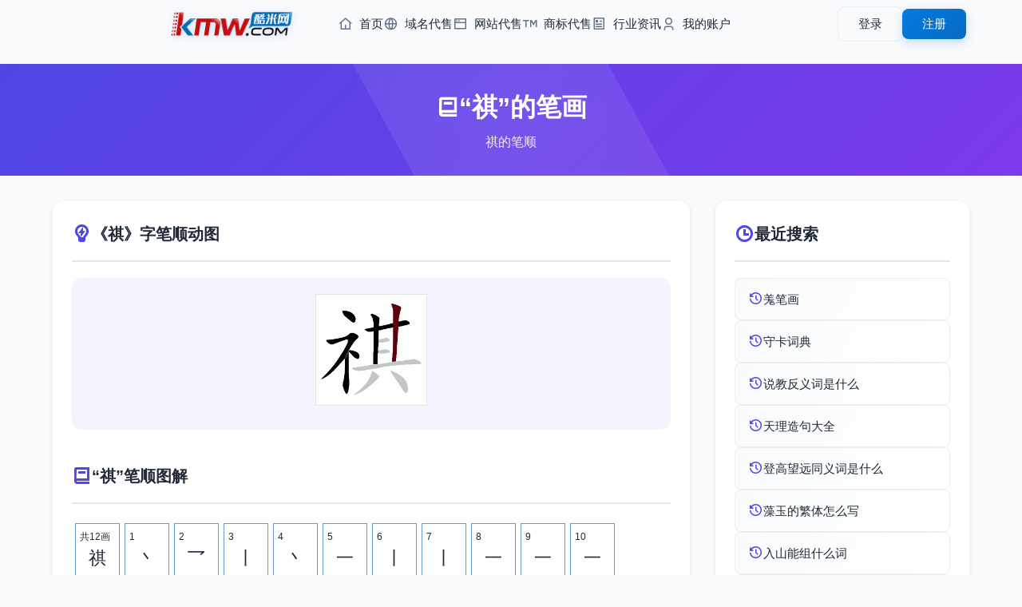

--- FILE ---
content_type: text/html; charset=utf-8
request_url: https://www.kmw.com/bishun/aj.html
body_size: 4036
content:
<!DOCTYPE html>
<html lang="zh-CN">
<head>
    <meta charset="UTF-8">
    <meta name="viewport" content="width=device-width, initial-scale=1.0, maximum-scale=1.0, user-scalable=0">
	<title>祺的笔画_祺的笔顺</title>
	<meta name="keywords" content="祺的笔画,祺的笔顺">
	<meta name="description" content="祺的笔画,祺的笔顺">
    <!-- 添加 Google 字体 -->
    <link href="/styles/css/css2.css?family=Noto+Sans+SC:wght@400;500;700&display=swap" rel="stylesheet">
    <!-- 添加 Remix 图标 -->
    <link rel="stylesheet" href="/styles/css/remixicon.css">
    <!-- 基础样式文件 -->
    <link rel="stylesheet" href="/styles/css/common.css">
    <!-- 头部和底部样式 -->
    <link rel="stylesheet" href="/styles/css/head.css">
    <link rel="stylesheet" href="/styles/css/foot.css">
    <!-- 页面特定样式 -->
    <link rel="stylesheet" href="/styles/css/zucilist.css">
    <script src="/styles/js/jquery-3.6.0.min.js"></script>
</head>
<body>
    <!-- 添加进度条 -->
    <div class="progress-bar" id="progressBar"></div>

    <!-- 引入公共头部 -->
    <div id="header">
    <div class="header-content">
    <div class="header-left">
        <a href="https://www.kmw.com/" class="logo">
            <img src="/styles/images/logo.png" alt="Logo">
        </a>
        <nav class="nav-menu">
            <ul>
                <li>
                    <a href="https://www.kmw.com/">
                        <i class="ri-home-4-line"></i>
                        首页
                    </a>
                </li>
                <li>
                    <a href="/yuming/">
                        <i class="ri-global-line"></i>
                        域名代售
                    </a>
                </li>
                <li>
                    <a href="/wangzhan/">
                        <i class="ri-window-line"></i>
                        网站代售
                    </a>
                </li>
                <li>
                    <a href="/shangbiao/">
                        <i class="ri-trademark-line"></i>
                        商标代售
                    </a>
                </li>
                <li>
                    <a href="/news/">
                        <i class="ri-article-line"></i>
                        行业资讯
                    </a>
                </li>
                <li>
                    <a href="/Home/User/">
                        <i class="ri-user-3-line"></i>
                        我的账户
                    </a>
                </li>
            </ul>
        </nav>
    </div>
    
    <!-- 用户菜单 -->
    <div class="user-menu">
                <!-- 未登录状态 -->
        <div class="guest-menu" id="guestMenu">
            <a href="/home/User/login.html" class="btn btn-login">登录</a>
            <a href="/home/User/reg.html" class="btn btn-register">注册</a>
        </div>
            </div>
    
    <!-- 移动端菜单按钮 -->
    <button class="mobile-menu-btn">
        <i class="ri-menu-line"></i>
    </button>
</div>

<!-- 移动端菜单 -->
<div class="mobile-menu">
    <nav class="mobile-nav">
        <a href="https://www.kmw.com/" class="nav-link">
            <i class="ri-home-4-line"></i>
            首页
        </a>
        <a href="/yuming/" class="nav-link">
            <i class="ri-global-line"></i>
            域名代售
        </a>
        <a href="/wangzhan/" class="nav-link">
            <i class="ri-window-line"></i>
            网站代售
        </a>
        <a href="/shangbiao/" class="nav-link">
            <i class="ri-trademark-line"></i>
            商标代售
        </a>
        <a href="/news/" class="nav-link">
            <i class="ri-article-line"></i>
            行业资讯
        </a>
        <a href="/Home/User/" class="nav-link">
            <i class="ri-user-3-line"></i>
            我的账户
        </a>
    </nav>
</div> </div>

    <main class="main-content">
        <!-- 组词页面标题 -->
        <section class="page-header">
            <div class="container">
                <h1 class="page-title">
                    <i class="ri-book-2-line"></i>
                    “祺”的笔画
                </h1>
                <p class="page-description">祺的笔顺</p>
            </div>
        </section>

        <!-- 组词内容主体 -->
        <section class="zuci-container">
            <div class="container">
                <div class="content-grid">
                    <!-- 左侧主要内容 -->
                    <div class="content-section zuci-detail">
                        <div class="detail-section">
                            <h2 class="section-title">
                                <i class="ri-lightbulb-flash-line"></i>
                                 《祺》字笔顺动图
                            </h2>
                            <div class="miyu-answer-detail">
                                 <img style="width:140px;height:140px" src="/imagesgif/e13882e11cc9fe25.gif" alt="《祺》字" />
                            </div>
                        </div>
                        
                        <div class="detail-section">
                            <h2 class="section-title">
                                <i class="ri-book-2-line"></i>
                                “祺”笔顺图解
                            </h2>
                            <div class="miyu-explanation">
                                <div class="bh"><span class="shu">共12画</span>祺<span class="bb">笔顺</span></div><div class="bh"><span class="shu">1</span>&#20022;<span class="bb">点</span></div><div class="bh"><span class="shu">2</span>&#20059;<span class="bb">横撇/横钩</span></div><div class="bh"><span class="shu">3</span>&#20008;<span class="bb">竖</span></div><div class="bh"><span class="shu">4</span>&#20022;<span class="bb">点</span></div><div class="bh"><span class="shu">5</span>&#19968;<span class="bb">横</span></div><div class="bh"><span class="shu">6</span>&#20008;<span class="bb">竖</span></div><div class="bh"><span class="shu">7</span>&#20008;<span class="bb">竖</span></div><div class="bh"><span class="shu">8</span>&#19968;<span class="bb">横</span></div><div class="bh"><span class="shu">9</span>&#19968;<span class="bb">横</span></div><div class="bh"><span class="shu">10</span>&#19968;<span class="bb">横</span></div><div class="bh"><span class="shu">11</span>&#12494;<span class="bb">撇</span></div><div class="bh"><span class="shu">12</span>&#20022;<span class="bb">点</span></div>                            </div>
                        </div>
                        <div class="detail-section">
                            <h2 class="section-title">
                                <i class="ri-book-2-line"></i>
                                  “祺”的笔顺部首和五笔
                            </h2>
                            <div class="info-table">
                                                                <div class="info-row">
                                    <div class="info-label">部首</div>
                                    <div class="info-value">礻</div>
                                </div>
                                                                <div class="info-row">
                                    <div class="info-label">五行</div>
                                    <div class="info-value">木</div>
                                </div>
                                                                <div class="info-row">
                                    <div class="info-label">五笔</div>
                                    <div class="info-value">PYAW</div>
                                </div>
                                                            </div>
                        </div>
                        <div class="detail-section">
                            <h2 class="section-title">
                                <i class="ri-file-info-line"></i>
                                《祺》字的基本信息
                            </h2>
                            <div class="info-table">
                                                                <div class="info-row">
                                    <div class="info-label">简体</div>
                                    <div class="info-value">祺</div>
                                </div>
                                                                <div class="info-row">
                                    <div class="info-label">繁体字</div>
                                    <div class="info-value">祺</div>
                                </div>
                                                                <div class="info-row">
                                    <div class="info-label">拼音</div>
                                    <div class="info-value">qí</div>
                                </div>
                                                                <div class="info-row">
                                    <div class="info-label">基本释义</div>
                                    <div class="info-value"><dl>
                                        <dd>
                                                    <p>吉祥<span>：敬颂近～。</span></p>
                                            </dd>
                </dl><br><a href="/cidian/aj.html">要了解更多，可以查看 【祺的释义】</a><i class="ri-arrow-right-line"></i></div>
                                </div>
                                                            </div>
                        </div>
                    </div>

                    <!-- 右侧搜索记录 -->
                    <div class="content-section recent-search">
                        <h2 class="section-title">
                            <i class="ri-time-line"></i>
                            最近搜索
                        </h2>
                        <div class="recent-list">
                            							<a href="/bishun/oakqk.html" title="羗笔画">
                            <div class="recent-item">
                                <i class="ri-history-line"></i>
                                <span>羗笔画</span>
                            </div>
                            </a>
														<a href="/cidian/oaoaoj.html" title="守卡词典">
                            <div class="recent-item">
                                <i class="ri-history-line"></i>
                                <span>守卡词典</span>
                            </div>
                            </a>
														<a href="/fanyici/accjrr.html" title="说教反义词是什么">
                            <div class="recent-item">
                                <i class="ri-history-line"></i>
                                <span>说教反义词是什么</span>
                            </div>
                            </a>
														<a href="/zaoju/oonqaa.html" title="天理造句大全">
                            <div class="recent-item">
                                <i class="ri-history-line"></i>
                                <span>天理造句大全</span>
                            </div>
                            </a>
														<a href="/jinyici/mmnqjk.html" title="登高望远同义词是什么">
                            <div class="recent-item">
                                <i class="ri-history-line"></i>
                                <span>登高望远同义词是什么</span>
                            </div>
                            </a>
														<a href="/fanti/ajrqcj.html" title="藻玉的繁体怎么写">
                            <div class="recent-item">
                                <i class="ri-history-line"></i>
                                <span>藻玉的繁体怎么写</span>
                            </div>
                            </a>
														<a href="/zuci/cjokc.html" title="入山能组什么词">
                            <div class="recent-item">
                                <i class="ri-history-line"></i>
                                <span>入山能组什么词</span>
                            </div>
                            </a>
														<a href="/miyu/rcsos.html" title="新乡荷叶影参差的谜语">
                            <div class="recent-item">
                                <i class="ri-history-line"></i>
                                <span>新乡荷叶影参差的谜语</span>
                            </div>
                            </a>
														<a href="/cidian/ormcmk.html" title="称心的词典">
                            <div class="recent-item">
                                <i class="ri-history-line"></i>
                                <span>称心的词典</span>
                            </div>
                            </a>
														<a href="/bishun/ckja.html" title="兜笔画">
                            <div class="recent-item">
                                <i class="ri-history-line"></i>
                                <span>兜笔画</span>
                            </div>
                            </a>
							                        </div>
                    </div>

                    <!-- 热门搜索 -->
                    <div class="content-section hot-search">
                        <h2 class="section-title">
                            <i class="ri-fire-line"></i>
                            热门搜索
                        </h2>
                        <div class="hot-list">
                                                        <a href="/fanyici/aakrka.html" title="胆战反义词">
                            <div class="recent-item">
                                <i class="ri-fire-line"></i>
                                <span>胆战反义词</span>
                            </div>
                            </a>
							                            <a href="/zaoju/okakr.html" title="越如何造句">
                            <div class="recent-item">
                                <i class="ri-fire-line"></i>
                                <span>越如何造句</span>
                            </div>
                            </a>
							                            <a href="/zaoju/mjacom.html" title="青藏高原怎么造句">
                            <div class="recent-item">
                                <i class="ri-fire-line"></i>
                                <span>青藏高原怎么造句</span>
                            </div>
                            </a>
							                            <a href="/miyu/acmjo.html" title="小小身儿不大，千两黄金无价，爱搽满面胭脂，留在书房戏耍。谜语">
                            <div class="recent-item">
                                <i class="ri-fire-line"></i>
                                <span>小小身儿不大，千两黄金无价，爱搽满面胭脂，留在书房戏耍。谜语</span>
                            </div>
                            </a>
							                            <a href="/fanyici/qqnja.html" title="困窘反义词">
                            <div class="recent-item">
                                <i class="ri-fire-line"></i>
                                <span>困窘反义词</span>
                            </div>
                            </a>
							                            <a href="/fanti/aomomr.html" title="精微繁体">
                            <div class="recent-item">
                                <i class="ri-fire-line"></i>
                                <span>精微繁体</span>
                            </div>
                            </a>
							                            <a href="/zuci/mjjarm.html" title="及锋而试的组词是什么">
                            <div class="recent-item">
                                <i class="ri-fire-line"></i>
                                <span>及锋而试的组词是什么</span>
                            </div>
                            </a>
							                            <a href="/xiehouyu/mqrrc.html" title="的歇后语">
                            <div class="recent-item">
                                <i class="ri-fire-line"></i>
                                <span>的歇后语</span>
                            </div>
                            </a>
							                            <a href="/zuci/ojqss.html" title="蒘可以怎么组词">
                            <div class="recent-item">
                                <i class="ri-fire-line"></i>
                                <span>蒘可以怎么组词</span>
                            </div>
                            </a>
							                            <a href="/cidian/mckjjr.html" title="乱点古书的词典">
                            <div class="recent-item">
                                <i class="ri-fire-line"></i>
                                <span>乱点古书的词典</span>
                            </div>
                            </a>
							                        </div>
                    </div>
                </div>
            </div>
        </section>
    </main>

    <!-- 引入公共底部 -->
    <!-- 网站底部 -->
<footer class="footer">
    <div class="footer-content">
        <!-- 主要内容区域 -->
        <div class="footer-main">
            <!-- 链接区域 -->
            <div class="footer-links">
                <div class="footer-column">
                    <h4>帮助支持</h4>
                    <ul>
                        <li><a href="/help/bzzx.html">帮助中心</a></li>
                        <li><a href="/Home/User/">用户中心</a></li>
                        <li><a href="/sitemap.xml">网站地图</a></li>
                    </ul>
                </div>
                <div class="footer-column">
                    <h4>支付服务</h4>
                    <ul>
                        <li><a href="/help/fkfs.html">付款方式</a></li>
                        <li><a href="/help/fkfs.html">域名账户</a></li>
                        <li><a href="/help/jyfl.html">服务费率</a></li>
                    </ul>
                </div>
                <div class="footer-column">
                    <h4>规则条款</h4>
                    <ul>
                        <li><a href="/help/jygz.html">交易规则</a></li>
                        <li><a href="/help/yssm.html">隐私声明</a></li>
                        <li><a href="/help/fwxy.html">服务协议</a></li>
                    </ul>
                </div>
                <div class="footer-column">
                    <h4>联系我们</h4>
                    <ul>
                        <li><a href="/help/lxjjr.html">业务咨询</a></li>
                        <li><a href="//wpa.qq.com/msgrd?v=3&uin=7665999&site=qq&menu=yes">投诉建议</a></li>
                        <li><a href="/help/lxwm.html">联系我们</a></li>
                    </ul>
                </div>
                <div class="footer-column">
                    <h4>关于我们</h4>
                    <ul>
                        <li><a href="/help/gywm.html">关于我们</a></li>
                        <li><a href="/help/cpyc.html">诚聘英才</a></li>
                        <li><a href="/Home/agent/login.html">经纪登录</a></li>
                    </ul>
                </div>
            </div>

            <!-- 二维码区域 -->
            <div class="qr-codes">
                <div class="qr-item">
                    <img src="/styles/images/z-p2.jpg" alt="微信公众号">
                    <p>微信公众号</p>
                </div>
                <div class="qr-item">
                    <img src="/styles/images/z-p3.jpg" alt="微信小程序">
                    <p>微信小程序</p>
                </div>
            </div>
        </div>

        <!-- 公司信息 -->
        <div class="company-info">
            <p>
                大连酷米科技有限公司
                <span class="separator">|</span>
                电话: 0411-88255560
                <span class="separator">|</span>
                员工舞弊举报: mi@kmw.com
                <span class="separator">|</span>
                地址: 辽宁省大连市甘井子区华南广场中南大厦A座612
            </p>
        </div>

        <!-- 备案信息 -->
        <div class="certificates">
            <p class="license">
                <a href="https://beian.miit.gov.cn/" target="_blank">辽ICP备2023003160号-1</a>
                <span class="separator">|</span>
                增值电信业务经营许可证：辽B2-20230432
                <span class="separator">|</span>
                在线数据处理与交易许可证：辽B2-20230432
                <span class="separator">|</span>
                <a href="http://www.beian.gov.cn/" target="_blank">辽公网安备 21021102000934号</a>
            </p>
            <p class="copyright">Copyright © 2014-2025 酷米科技 版权所有</p>
        </div>

        <!-- 认证图标 -->
        <div class="cert-icons">
            <img src="/styles/images/icon-1.png" alt="认证图标1">
            <a href="/yyzz.png" target="_blank" target="_blank"><img src="/public/images/icon-2.png" alt="认证图标2"></a>
            <a href="http://www.beian.gov.cn/portal/registerSystemInfo?recordcode=21021102000934" target="_blank"><img src="/public/images/icon-3.png" alt="认证图标3"></a>
            <img src="/styles/images/icon-4.png" alt="认证图标4">
            <img src="/styles/images/icon-5.png" alt="认证图标5">
            <a href="http://cyberpolice.mps.gov.cn/wfjb/?token=5cbc1f9a-8cb3-4322-94cc-81b446add315" target="_blank"><img src="/styles/images/icon-6.png" alt="认证图标6"></a>
        </div>
    </div>
</footer> 
<script>
var _hmt = _hmt || [];
(function() {
  var hm = document.createElement("script");
  hm.src = "https://hm.baidu.com/hm.js?a11e6c50414ba01af35e173204275ab0";
  var s = document.getElementsByTagName("script")[0]; 
  s.parentNode.insertBefore(hm, s);
})();
</script>

    <!-- 引入jQuery -->
    <!-- 引入自定义JS -->
    <script src="/styles/js/zucilist.js"></script>
    <script src="/styles/js/header.js"></script>
    <script src="/js/jquery.js"></script>
    <script src="/js/lib.js"></script>
</body>
</html> 

--- FILE ---
content_type: application/javascript
request_url: https://www.kmw.com/styles/js/zucilist.js
body_size: 364
content:
// 防抖函数
function debounce(func, wait) {
    let timeout;
    return function executedFunction(...args) {
        const later = () => {
            clearTimeout(timeout);
            func.apply(this, args);
        };
        clearTimeout(timeout);
        timeout = setTimeout(later, wait);
    };
}

// 页面加载进度条
$(document).ready(function() {
    const progressBar = $('#progressBar');
    let width = 0;
    let loadingInterval;

    function startLoading() {
        width = 0;
        progressBar.css('width', '0%');
        loadingInterval = setInterval(function() {
            if (width < 90) {
                width += (90 - width) * 0.05;
                progressBar.css('width', width + '%');
            }
        }, 100);
    }

    function completeLoading() {
        clearInterval(loadingInterval);
        progressBar.css('width', '100%');
        setTimeout(() => {
            progressBar.css('opacity', '0');
            setTimeout(() => {
                progressBar.css('width', '0');
                setTimeout(() => {
                    progressBar.css('opacity', '1');
                }, 200);
            }, 200);
        }, 500);
    }

    startLoading();

    $(window).on('load', function() {
        completeLoading();
    });
});
